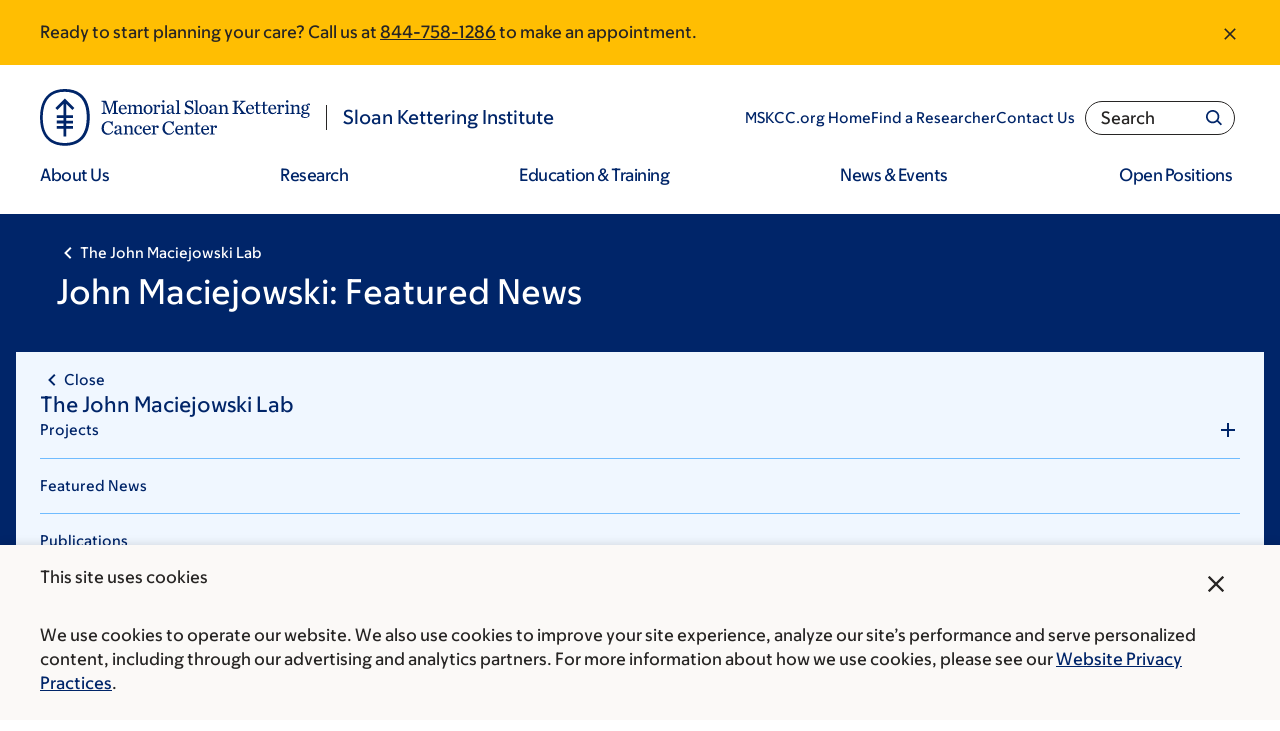

--- FILE ---
content_type: text/html;charset=utf-8
request_url: https://pnapi.invoca.net/2565/na.json
body_size: 232
content:
[{"requestId":"+18005252225","status":"success","formattedNumber":"844-758-1286","countryCode":"1","nationalNumber":"8447581286","lifetimeInSeconds":300,"overflow":null,"surge":null,"invocaId":"i-e35f12ae-bfc5-4c19-a6ad-a23c6ebbf236"},{"type":"settings","metrics":true}]